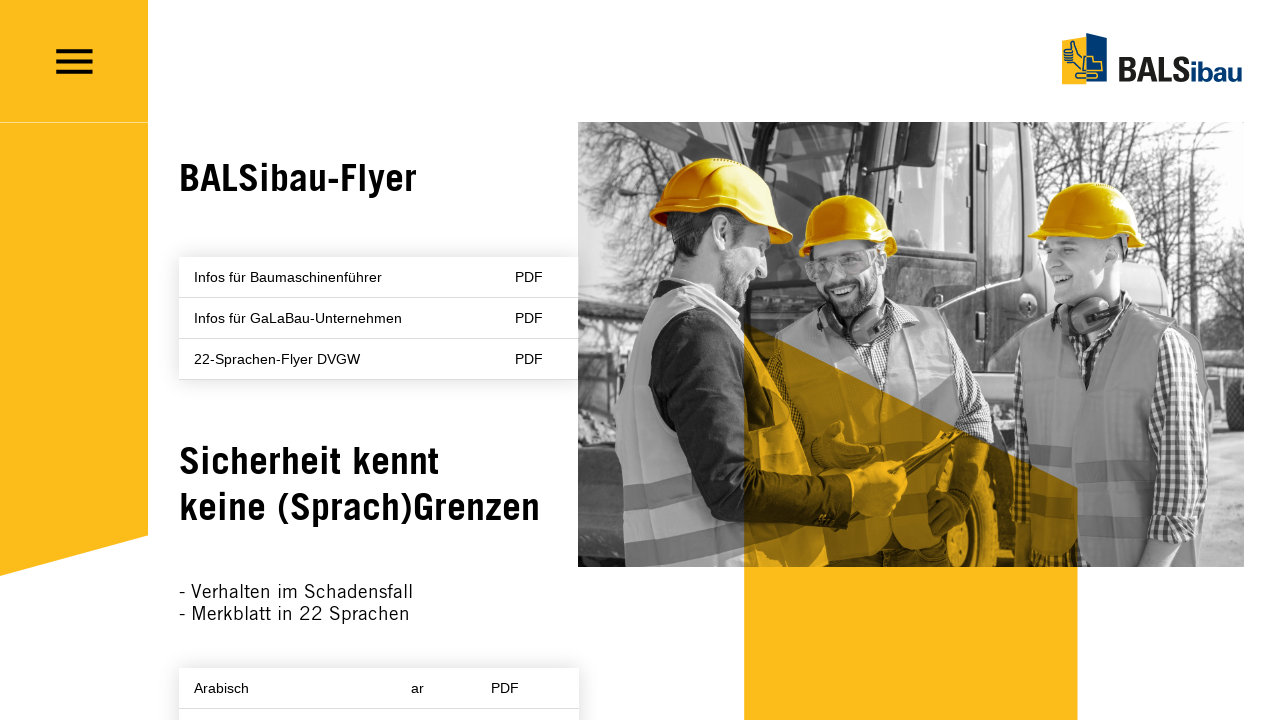

--- FILE ---
content_type: text/html
request_url: https://www.balsibau.de/downloads/
body_size: 1915
content:
<!DOCTYPE html>
<html lang="de">
  <head>
    <meta charset="UTF-8" />
    <meta http-equiv="X-UA-Compatible" content="IE=edge" />
    <meta name="viewport" content="width=device-width, initial-scale=1.0" />
    <link rel="stylesheet" href="/public/dist/css/main.css" />
    <title>BALSibau | Downloads</title>
    <script src="/public/dist/bundle.js"></script>
    <!-- Matomo -->
    <script>
        var _paq = window._paq = window._paq || [];
        /* tracker methods like "setCustomDimension" should be called before "trackPageView" */
        _paq.push(['trackPageView']);
        _paq.push(['enableLinkTracking']);
        (function() {
            var u="https://matomo.dvgw-sc.de/";
            _paq.push(['setTrackerUrl', u+'matomo.php']);
            _paq.push(['setSiteId', '30']);
            var d=document, g=d.createElement('script'), s=d.getElementsByTagName('script')[0];
            g.async=true; g.src=u+'matomo.js'; s.parentNode.insertBefore(g,s);
        })();
    </script>
    <noscript><p><img src="https://matomo.dvgw-sc.de/matomo.php?idsite=30&amp;rec=1" style="border:0;" alt="" /></p></noscript>
    <!-- End Matomo Code -->
  </head>
  <body>
    <!-- Header Section -->
    <nav class="header">
      <div class="header__menu-closed" id="header-menu-closed">
        <div class="header__menu-closed__icon-container">
          <img src="/assets/icons/open_menu.svg" class="header__menu-closed__icon-container__icon" id="icon_menu_open" />
        </div>
        <div class="header__menu-closed__logo">
          <img src="/assets/images/BALSibau_Logo_20210813_RZ.svg" alt="BALSibau" class="header__menu-closed__logo__img" />
        </div>
      </div>
      <div class="header__menu-opened" id="header-menu-opened">
        <div class="header__menu-opened__icon-container">
          <img src="/assets/icons/close_menu.svg" class="header__menu-opened__icon-container__icon" id="icon_menu_close" />
        </div>
        <div class="header__menu-opened__link-container">
          <a href="/" class="header__menu-opened__link-container__link">Start</a>
          <a href="/die-initiative/" class="header__menu-opened__link-container__link">Die Initiative</a>
          <a href="/schulungskonzept/" class="header__menu-opened__link-container__link">Schulungskonzept</a>
          <a href="/termine-der-bildungspartner/" class="header__menu-opened__link-container__link">Termine der Bildungspartner</a>
          <a href="/downloads/" class="header__menu-opened__link-container__link--active">Downloads</a>
          <a href="/kontakt/" class="header__menu-opened__link-container__link">Kontakt</a>
        </div>
      </div>
    </nav>
    <!-- Yellow Banner -->
    <div class="banner"></div>

    <main class="content-downloads">
      <section class="content-downloads__section-main">
        <div class="content-downloads__section-main__container-right">
          <img src="/assets/images/img_downloads.jpg" class="content-downloads__section-main__container-right__img" />
          <div class="content-downloads__section-main__container-right__banner"></div>
        </div>
        <div class="content-downloads__section-main__container-left">
        <h1 class="content-downloads__section-main__container-left__heading-one">BALSibau-Flyer</h1>
        <table class="content-downloads__section-main__container-left__table">
          <tr>
            <td>Infos für Baumaschinenführer</td>
            <td><a href="BALSibau_Flyer.pdf">PDF</a></td>
          </tr>
          <tr>
            <td>Infos für GaLaBau-Unternehmen</td>
            <td><a href="DVGW_Balsibau-Flyer_Galabau_web.pdf">PDF</a></td>
          </tr>
          <tr>
            <td>22-Sprachen-Flyer DVGW</td>
            <td><a href="DVGW - BB ONLINE GW129-Schulung_20250604.pdf">PDF</a></td>
          </tr>
        </table>

            <h1 class="content-downloads__section-main__container-heading">
              Sicherheit kennt <br />
              keine (Sprach)Grenzen
            </h1>
            <p class="content-downloads__section-main__container-heading__subheading">
                - Verhalten im Schadensfall <br />
                - Merkblatt in 22 Sprachen
            </p>
            <table class="content-downloads__section-main__container-left__table">
            <tr>
              <td>Arabisch</td>
              <td>ar</td>
              <td><a href="aufkleber/Sipart_GW129-Aufkleber-ar-Arabisch-T-C.pdf">PDF</a></td>
            </tr>
            <tr>
              <td>Bulgarisch</td>
              <td>bg</td>
              <td><a href="aufkleber/Sipart_GW129-Aufkleber-bg-Bulgarisch.pdf">PDF</a></td>
            </tr>
            <tr>
              <td>Bosnisch</td>
              <td>bs</td>
              <td><a href="aufkleber/Sipart_GW129-Aufkleber-bs-Bosnisch.pdf">PDF</a></td>
            </tr>
            <tr>
              <td>Tschechisch</td>
              <td>cs</td>
              <td><a href="aufkleber/Sipart_GW129-Aufkleber-cs-Tschechisch.pdf">PDF</a></td>
            </tr>
            <tr>
              <td>Deutsch</td>
              <td>de</td>
              <td><a href="aufkleber/Sipart_GW129-Aufkleber-de-Deutsch.pdf">PDF</a></td>
            </tr>
            <tr>
              <td>Griechisch</td>
              <td>el</td>
              <td><a href="aufkleber/Sipart_GW129-Aufkleber-el-Griechisch-T-C.pdf">PDF</a></td>
            </tr>
            <tr>
              <td>Englisch</td>
              <td>en</td>
              <td><a href="aufkleber/Sipart_GW129-Aufkleber-en-Englisch.pdf">PDF</a></td>
            </tr>
            <tr>
              <td>Spanisch</td>
              <td>es</td>
              <td><a href="aufkleber/Sipart_GW129-Aufkleber-es-Spanisch-T-C.pdf">PDF</a></td>
            </tr>
            <tr>
              <td>Französisch</td>
              <td>fr</td>
              <td><a href="aufkleber/Sipart_GW129-Aufkleber-fr-Französisch.pdf">PDF</a></td>
            </tr>
            <tr>
              <td>Kroatisch</td>
              <td>hr</td>
              <td><a href="aufkleber/Sipart_GW129-Aufkleber-hr-Kroatisch.pdf">PDF</a></td>
            </tr>
            <tr>
              <td>Ungarisch</td>
              <td>hu</td>
              <td><a href="aufkleber/Sipart_GW129-Aufkleber-hu-Ungarisch.pdf">PDF</a></td>
            </tr>
            <tr>
              <td>Italienisch</td>
              <td>it</td>
              <td><a href="aufkleber/Sipart_GW129-Aufkleber-it-Italienisch.pdf">PDF</a></td>
            </tr>
            <tr>
              <td>Litauisch</td>
              <td>lt</td>
              <td><a href="aufkleber/Sipart_GW129-Aufkleber-lt-Litauisch.pdf">PDF</a></td>
            </tr>
            <tr>
              <td>Lettisch</td>
              <td>lv</td>
              <td><a href="aufkleber/Sipart_GW129-Aufkleber-lv-Lettisch.pdf">PDF</a></td>
            </tr>
            <tr>
              <td>Niederländisch</td>
              <td>nl</td>
              <td><a href="aufkleber/Sipart_GW129-Aufkleber-nl-Niederlänisch-T-C.pdf">PDF</a></td>
            </tr>
            <tr>
              <td>Polnisch</td>
              <td>pl</td>
              <td><a href="aufkleber/Sipart_GW129-Aufkleber-pl-Polnisch.pdf">PDF</a></td>
            </tr>
            <tr>
              <td>Portugiesisch</td>
              <td>pt</td>
              <td><a href="aufkleber/Sipart_GW129-Aufkleber-pt-Portugisisch-T-C.pdf">PDF</a></td>
            </tr>
            <tr>
              <td>Rumänisch</td>
              <td>ro</td>
              <td><a href="aufkleber/Sipart_GW129-Aufkleber-ro-Rumänisch.pdf">PDF</a></td>
            </tr>
            <tr>
              <td>Russisch</td>
              <td>ru</td>
              <td><a href="aufkleber/Sipart_GW129-Aufkleber-ru-Russisch.pdf">PDF</a></td>
            </tr>
            <tr>
              <td>Slowakisch</td>
              <td>sk</td>
              <td><a href="aufkleber/Sipart_GW129-Aufkleber-sk-Slowakisch.pdf">PDF</a></td>
            </tr>
            <tr>
              <td>Albanisch</td>
              <td>sq</td>
              <td><a href="aufkleber/Sipart_GW129-Aufkleber-sq-Albanisch.pdf">PDF</a></td>
            </tr>
            <tr>
              <td>Türkisch</td>
              <td>tr</td>
              <td><a href="aufkleber/Sipart_GW129-Aufkleber-tr-Türkisch.pdf">PDF</a></td>
            </tr>
          </table>
          </div>
      </section>
       <footer>
          <div class="container">
            <a href="/impressum/">Impressum</a>
            <p class="pipe">|</p>
            <a href="/datenschutz/">Datenschutz</a>
          </div>
        </footer>
    </main>
  </body>
</html>


--- FILE ---
content_type: text/css
request_url: https://www.balsibau.de/public/dist/css/main.css
body_size: 5631
content:
@font-face{font-family:"TradeGothicLT";src:url(/assets/fonts/Trade_Gothic_LT.woff2) format("woff2"),url(/assets/fonts/Trade_Gothic_LT.woff) format("woff"),url(/assets/fonts/Trade_Gothic_LT.ttf) format("truetype");font-weight:normal}@font-face{font-family:"TradeGothicLT";src:url(/assets/fonts/Trade_Gothic_LT_Bold.woff2) format("woff2"),url(/assets/fonts/Trade_Gothic_LT_Bold.woff) format("woff"),url(/assets/fonts/Trade_Gothic_LT_Bold.ttf) format("truetype");font-weight:bold}html{height:100vh;width:100vw;font-size:1vw;font-family:TradeGothicLT,sans-serif}body{display:grid;grid-template-columns:11.6% 68.4% 20%;grid-template-rows:17vh auto;height:100%;width:100vw;margin:0;box-sizing:border-box;overflow:hidden}.header{grid-column-start:1;grid-column-end:5;grid-row-start:1;grid-row-end:1;display:grid;grid-template-columns:11.6% 68.4% 20%}.header__menu-closed{display:grid;grid-template-columns:11.6% 68.4% 20%;grid-area:1/1/1/4;width:100%;height:17vh}.header__menu-closed__icon-container{grid-area:1/1/1/2;display:flex;align-items:center;justify-content:center;background-color:#fcbd1b;height:auto;width:100%}.header__menu-closed__icon-container__icon{width:40%;height:40%;cursor:pointer}.header__menu-closed__logo{grid-column-start:3;grid-column-end:3;display:flex;justify-content:center;align-items:center}.header__menu-closed__logo__img{height:auto;width:70%;max-width:70%}.header__menu-opened{display:grid;position:sticky;box-shadow:5px 5px 5px gray;background-color:#fff;z-index:200;visibility:hidden;grid-template-columns:11.6% 68.4% 20%;grid-area:1/1/1/4;width:100%;min-height:100%}.header__menu-opened__icon-container{grid-area:1/1/1/2;display:flex;align-items:center;justify-content:center;background-color:#fff;min-height:100%;width:100%}.header__menu-opened__icon-container__icon{width:40%;height:40%;cursor:pointer}.header__menu-opened__link-container{grid-row-start:1;grid-row-end:2;grid-column-start:2;grid-column-end:4;display:flex;margin-left:5%;margin-right:5%;justify-content:space-evenly;align-items:center}.header__menu-opened__link-container__link{box-sizing:border-box;font-size:1.3rem;border:2px solid #fff;color:#000;text-decoration:none;padding:.5% 2%}.header__menu-opened__link-container__link:hover{border:2px solid #000}.header__menu-opened__link-container__link--active{font-size:1.3rem;color:#000;text-decoration:none;border:2px solid #000;padding:.5% 2%}.header__menu-opened__link-container__link--active:hover{color:#fff;background-color:#000}.banner{grid-column-start:1;grid-column-end:2;grid-row-start:2;width:auto;mix-blend-mode:unset;height:63vh;background-color:#fcbd1b;clip-path:polygon(100% 0%, 100% 91%, 0% 100%, 0% 0%)}@keyframes slide-from-right{from{right:-50%}to{right:50%}}.content-home{overflow-y:scroll;mix-blend-mode:multiply;grid-column-start:1;grid-column-end:5;grid-row-start:2;grid-row-end:3;height:auto;font-size:1.2rem;overflow-x:hidden;width:auto}.content-home__introduction-one{display:grid;grid-template-columns:7.6% 4% 42.4% auto;grid-template-rows:15% 70% 15%;height:83vh;min-height:fit-content}.content-home__introduction-one__overlay{display:grid;grid-area:1/1/1/4;grid-template-columns:auto 22.5% auto;grid-template-rows:20% auto;height:175vh;width:100vw}.content-home__introduction-one__overlay__banner{grid-column-start:2;grid-row-start:2;mix-blend-mode:multiply;background-color:#fcbd1b;clip-path:polygon(0% 0%, 100% 9%, 100% 86%, 0% 91%)}.content-home__introduction-one__img-container{grid-area:2/2/2/4;margin-right:20%;width:100%;height:auto;max-width:100%;display:flex;align-items:center;justify-content:center}.content-home__introduction-one__img-container__img{max-width:100%;mix-blend-mode:multiply;height:auto}.content-home__introduction-one__headings{grid-area:2/4/3/5;margin-left:10%;margin-right:10%}.content-home__introduction-one__headings h1{font-weight:bold;font-size:3rem}.content-home__introduction-one__headings p{font-size:1.5rem}.content-home__introduction-two{min-height:83vh;display:grid;grid-template-columns:27% auto 5%;grid-template-rows:15% 70% 15%}.content-home__introduction-two__quote-container{width:100%;grid-area:2/2/2/3;display:flex;align-items:center}.content-home__introduction-two__quote-container__quote{font-weight:bold;font-size:3rem;position:relative}.content-home__introduction-two__quote-container__quote__animation{right:50%;transform:translateX(50%);animation-name:slide-from-right;animation-duration:2s}.content-home__initiative{min-height:83vh;display:grid;grid-template-columns:7.6% 4% 40.4% 2% 40.4% 6%;grid-template-rows:15% 70% 15%}.content-home__initiative__text-container{grid-area:1/2/3/4;display:flex;flex-direction:column;justify-content:center;align-items:flex-start;padding-right:10%}.content-home__initiative__text-container__quote{font-size:2rem;font-weight:bold;margin:0 0 5%}.content-home__initiative__text-container__text{font-size:1.2rem;line-height:150%;margin-bottom:10%}.content-home__initiative__text-container__link{color:#000;z-index:100;text-decoration:none;border:2px solid #000;padding:1% 3%}.content-home__initiative__text-container__link:hover{color:#fff;background-color:#000}.content-home__initiative__img-container{grid-area:1/4/3/6;width:auto;height:auto;display:flex;align-items:center;justify-content:flex-start}.content-home__initiative__img-container__img{max-width:100%;max-height:100%;display:block}.content-home__training-concept{min-height:83vh;display:grid;grid-template-columns:7.6% 4% 40.4% 2% 40.4% 6%;grid-template-rows:15% 70% 15%}.content-home__training-concept__img-container{grid-area:1/2/3/4;width:auto;height:auto;display:flex;align-items:center;justify-content:flex-start}.content-home__training-concept__img-container__img{max-width:100%;max-height:100%;display:block}.content-home__training-concept__text-container{grid-area:1/5/3/5;display:flex;flex-direction:column;text-align:justify;hyphens:auto;justify-content:center;align-items:flex-start}.content-home__training-concept__text-container__quote{font-size:2rem;font-weight:bold;margin:0}.content-home__training-concept__text-container__text{font-size:1.2rem;line-height:150%;margin-bottom:10%}.content-home__training-concept__text-container__link{font-size:1.25rem;color:#000;text-decoration:none;border:2px solid #000;padding:1% 3%}.content-home__training-concept__text-container__link:hover{color:#fff;background-color:#000}.content-home__educational-provider{min-height:83vh;display:grid;grid-template-columns:7.6% 4% 31.4% auto 6%;grid-template-rows:15% 70% 15%}.content-home__educational-provider__text-container{grid-area:1/2/3/4;display:flex;flex-direction:column;justify-content:center;align-items:flex-start}.content-home__educational-provider__text-container__quote{font-weight:bold;font-size:2rem;margin:0}.content-home__educational-provider__text-container__text{font-size:1.2rem;margin-top:10%;line-height:150%;margin-bottom:10%}.content-home__educational-provider__text-container__link{font-size:1.25rem;color:#000;z-index:100;text-decoration:none;border:2px solid #000;padding:1% 3%}.content-home__educational-provider__text-container__link:hover{color:#fff;background-color:#000}.content-home__educational-provider__img-container{grid-area:1/4/3/5;display:flex;flex-direction:column;align-items:center;justify-content:space-between}.content-home__educational-provider__img-container__wrapper{display:flex;align-items:center;height:20%;margin-bottom:1%}.content-home__educational-provider__img-container__wrapper__img{object-fit:contain;max-width:250px}.content-home__contact{min-height:83vh;display:grid;grid-template-columns:7.6% 4% 40.4% 2% 40.4% 6%;grid-template-rows:15% 70% 15%}.content-home__contact__img-container{grid-area:1/2/3/4;width:auto;height:auto;display:flex;align-items:center;justify-content:flex-start}.content-home__contact__img-container__img{max-width:100%;max-height:100%;display:blocK}.content-home__contact__text-container{grid-area:1/5/3/5;display:flex;flex-direction:column;text-align:justify;hyphens:auto;justify-content:center;align-items:flex-start}.content-home__contact__text-container__heading{font-size:2rem;font-weight:bold;margin-top:0}.content-home__contact__text-container__text{font-size:1.2rem;line-height:150%;margin-bottom:10%}.content-home__contact__text-container__link{font-size:1.2rem;color:#000;text-decoration:none;border:2px solid #000;padding:.5% 3%}.content-home__contact__text-container__link:hover{color:#fff;background-color:#000}.content-initiative{grid-column-start:1;grid-column-end:5;grid-row-start:2;grid-row-end:3;mix-blend-mode:multiply;height:auto;overflow:auto;width:auto}.content-initiative__section-one{display:grid;grid-template-columns:7.6% 4% 15% auto 33%;grid-template-rows:15% 70% 15%;min-height:83vh}.content-initiative__section-one__text-container{margin-top:10%;grid-area:1/4/3/5;display:flex;flex-direction:column;align-items:center;justify-content:flex-start}.content-initiative__section-one__text-container__heading{font-weight:bold;font-size:2rem;margin:0 0 6%;align-self:start}.content-initiative__section-one__text-container__quote{font-size:2rem;font-weight:bold;margin:0 0 5%;text-align:justify;hyphens:auto}.content-initiative__section-one__text-container__text{font-size:1.2rem;text-align:justify;hyphens:auto;line-height:150%}.content-initiative__intersection{display:grid;grid-template-columns:7.6% 4% 15% auto 33%;grid-template-rows:100%;min-height:55vh}.content-initiative__intersection__img-container{grid-area:1/4/1/5}.content-initiative__intersection__img-container__img{max-width:100%;max-height:100%;display:block}.content-initiative__section-two{display:grid;min-height:83vh;grid-template-columns:7.6% 4% 40.4% 2% 40.4% 6%;grid-template-rows:15% 70% 15%}.content-initiative__section-two__text-container{grid-area:1/2/3/4;display:flex;padding-right:10%;flex-direction:column;justify-content:center;align-items:flex-start}.content-initiative__section-two__text-container__heading{font-weight:bold;font-size:2rem}.content-initiative__section-two__text-container__text{text-align:justify;hyphens:auto;line-height:150%;font-size:1.2rem}.content-initiative__section-two__text-container__list{font-size:1.15rem;padding-left:0;line-height:150%;list-style:square inside}.content-initiative__section-two__text-container__list ::marker{color:#003b75}.content-initiative__section-two__img-container{grid-area:1/4/3/6;width:auto;height:auto;display:flex;align-items:center;justify-content:flex-start}.content-initiative__section-two__img-container__img{max-width:100%;max-height:100%;display:block}.content-initiative__section-three{display:grid;min-height:83vh;grid-template-columns:7.6% 4% 40.4% 2% 40.4% 6%;grid-template-rows:15% 70% 15%}.content-initiative__section-three__img-container{grid-area:1/2/3/4;display:flex;flex-direction:column;justify-content:center;align-items:flex-start}.content-initiative__section-three__img-container__img{max-width:100%;max-height:100%;display:block}.content-initiative__section-three__text-container{grid-area:1/5/3/5;display:flex;flex-direction:column;justify-content:center;align-items:flex-start}.content-initiative__section-three__text-container__heading{font-weight:bold;font-size:2rem;margin:0 0 6%}.content-initiative__section-three__text-container__list{font-size:1.15rem;line-height:150%;list-style:square}.content-initiative__section-three__text-container__list ::marker{color:#003b75}.content-initiative__section-three__text-container__text{font-size:1.2rem;margin-bottom:10%}.content-initiative__section-three__text-container__link{font-size:1.3rem;color:#000;text-decoration:none;border:2px solid #000;padding:.5% 3%}.content-initiative__section-three__text-container__link:hover{color:#fff;background-color:#000}.content-appointments{scroll-snap-type:y mandatory;grid-column-start:1;grid-column-end:5;grid-row-start:2;grid-row-end:3;height:auto;overflow:auto;width:auto;font-size:1.2rem}.content-appointments__section-one{grid-area:2/2/2/3;display:grid;grid-template-columns:30% 35% 35%;grid-template-rows:auto}.content-appointments__section-one__container{grid-area:1/2/1/2}.content-appointments__section-one__container__heading{font-size:2rem}.content-appointments__section-one__container__text-one{line-height:150%}.content-appointments__section-one__container__text-two{line-height:150%}.content-appointments__section-one__container__text-three{line-height:150%}.content-appointments__section-one__container__img-container{display:flex;flex-direction:row;margin-top:10%;margin-bottom:10%}.content-appointments__section-one__container__img-container__img{max-width:100%;max-height:100%;display:block}.content-appointments__section-two{display:grid;grid-template-columns:30% 35% 35%;grid-template-rows:70% 30%}.content-appointments__section-two__container{grid-area:1/2/1/2;display:grid;row-gap:1%;grid-template-columns:50% 50%;grid-template-rows:10% 20% repeat(7, 16%)}.content-appointments__section-two__container__heading{display:flex;grid-area:1/1/1/3;font-size:2rem;justify-content:center;align-items:center}.content-appointments__section-two__container__dvgw-img{width:100%;height:100%;grid-area:2/1/2/1;display:flex;align-items:center;justify-content:center}.content-appointments__section-two__container__dvgw-img__img{max-width:100%;max-height:100%;display:block}.content-appointments__section-two__container__dvgw-link{width:100%;height:100%;grid-area:2/2/3/2;display:flex;align-items:center;justify-content:center}.content-appointments__section-two__container__dvgw-link__link{font-size:1.3rem;color:#000;text-decoration:none;border:2px solid #000;padding:2% 4%}.content-appointments__section-two__container__dvgw-link__link:hover{color:#fff;background-color:#000}.content-appointments__section-two__container__gwi-img{width:100%;height:100%;grid-area:3/1/3/1;display:flex;align-items:center;justify-content:center}.content-appointments__section-two__container__gwi-img__img{max-width:85%;max-height:100%;display:block}.content-appointments__section-two__container__gwi-link{width:100%;height:100%;grid-area:3/2/3/2;display:flex;align-items:center;justify-content:center}.content-appointments__section-two__container__gwi-link__link{font-size:1.3rem;color:#000;text-decoration:none;border:2px solid #000;padding:2% 4%}.content-appointments__section-two__container__gwi-link__link:hover{color:#fff;background-color:#000}.content-appointments__section-two__container__bauabc-img{width:100%;height:100%;grid-area:4/1/4/1;display:flex;align-items:center;justify-content:center}.content-appointments__section-two__container__bauabc-img__img{max-width:100%;max-height:75%;display:block}.content-appointments__section-two__container__bauabc-link{width:100%;height:100%;grid-area:4/2/4/2;display:flex;align-items:center;justify-content:center}.content-appointments__section-two__container__bauabc-link__link{font-size:1.3rem;color:#000;text-decoration:none;border:2px solid #000;padding:2% 4%}.content-appointments__section-two__container__bauabc-link__link:hover{color:#fff;background-color:#000}.content-appointments__section-two__container__biz-img{width:100%;height:100%;grid-area:5/1/5/1;display:flex;align-items:center;justify-content:center}.content-appointments__section-two__container__biz-img__img{max-width:100%;max-height:100%;display:block}.content-appointments__section-two__container__biz-link{width:100%;height:100%;grid-area:5/2/5/2;display:flex;align-items:center;justify-content:center}.content-appointments__section-two__container__biz-link__link{font-size:1.3rem;color:#000;text-decoration:none;border:2px solid #000;padding:2% 4%}.content-appointments__section-two__container__biz-link__link:hover{color:#fff;background-color:#000}.content-appointments__section-two__container__kki-img{width:100%;height:100%;grid-area:6/1/6/1;display:flex;align-items:center;justify-content:center}.content-appointments__section-two__container__kki-img__img{max-width:80%;max-height:100%;display:block}.content-appointments__section-two__container__kki-link{width:100%;height:100%;grid-area:6/2/6/2;display:flex;align-items:center;justify-content:center}.content-appointments__section-two__container__kki-link__link{font-size:1.3rem;color:#000;text-decoration:none;border:2px solid #000;padding:2% 4%}.content-appointments__section-two__container__kki-link__link:hover{color:#fff;background-color:#000}.content-appointments__section-two__container__rbv-img{width:100%;height:100%;grid-area:7/1/7/1;display:flex;align-items:center;justify-content:center}.content-appointments__section-two__container__rbv-img__img{max-width:100%;max-height:100%;display:block}.content-appointments__section-two__container__rbv-link{width:100%;height:100%;grid-area:7/2/7/2;display:flex;align-items:center;justify-content:center}.content-appointments__section-two__container__rbv-link__link{font-size:1.3rem;color:#000;text-decoration:none;border:2px solid #000;padding:2% 4%}.content-appointments__section-two__container__rbv-link__link:hover{color:#fff;background-color:#000}.content-appointments__section-two__container__bildungsakademie-bw-img{width:100%;height:100%;grid-area:8/1/8/1;display:flex;align-items:center;justify-content:center}.content-appointments__section-two__container__bildungsakademie-bw-img__img{max-width:100%;max-height:100%;display:block;object-fit:contain}.content-appointments__section-two__container__bildungsakademie-bw-link{width:100%;height:100%;grid-area:8/2/8/2;display:flex;align-items:center;justify-content:center}.content-appointments__section-two__container__bildungsakademie-bw-link__link{font-size:1.3rem;color:#000;text-decoration:none;border:2px solid #000;padding:2% 4%}.content-appointments__section-two__container__bildungsakademie-bw-link__link:hover{color:#fff;background-color:#000}.content-appointments__section-map{position:relative;display:grid;grid-template-columns:40% 60%;z-index:2;padding:0 30px 0 160px}.content-appointments__section-map .details{grid-area:1/1/2/2}.content-appointments__section-map .details .item{margin-bottom:10px;margin-right:30px}.content-appointments__section-map .details .item.active .item-header,.content-appointments__section-map .details .item:hover .item-header{color:#fff;background:#000}.content-appointments__section-map .details .item.active .item-header:hover:after{border-top:none;border-bottom:15px solid #fff}.content-appointments__section-map .details .item.active .item-header:after{border-top:none;border-bottom:15px solid #fff}.content-appointments__section-map .details .item .item-header:hover:after{border-top:15px solid #fff;border-bottom:none}.content-appointments__section-map .details .item .item-header{border:2px solid #000;padding:12px 32px;cursor:pointer;background:#fff}.content-appointments__section-map .details .item .item-header:after{width:0;height:0;border-left:10px solid rgba(0,0,0,0);border-right:10px solid rgba(0,0,0,0);border-top:15px solid #000;font-size:0;line-height:0;float:right;content:"";position:relative;top:6px}.content-appointments__section-map .details .item .body{display:flex;justify-content:space-between;padding:32px}.content-appointments__section-map .details .item .body.hidden{display:none}.content-appointments__section-map .details .item .body a.button{border:2px solid #000;padding:6px 12px}.content-appointments__section-map .details .item .body a.button:hover{background:#000;color:#fff}.content-appointments__section-map .details .item .body .regelwerk{min-width:110px}.content-appointments__section-map .details .item .body .regelwerk img.icon{width:20px;height:20px}.content-appointments__section-map .map{grid-area:1/2/2/3}.content-appointments__section-map .overlay{position:relative;grid-area:1/2/2/3}.content-appointments__section-map .overlay .location{position:absolute;display:flex;gap:.25rem}.content-appointments__section-map .overlay .location:hover span{background:#fcbd1b}.content-appointments__section-map .overlay .location.before:before{content:"";display:inline-block;width:32px;height:32px;background:#fcbd1b;cursor:pointer}.content-appointments__section-map .overlay .location.after:after{content:"";display:inline-block;width:32px;height:32px;background:#fcbd1b;cursor:pointer}.content-appointments__section-map .overlay .location span{cursor:pointer;background:#fff;padding:6px 14px;font-weight:bold;font-size:16px;box-shadow:0 3px 6px rgba(0,0,0,.1607843137)}.content-training{scroll-snap-type:y mandatory;grid-column-start:1;grid-column-end:5;grid-row-start:2;grid-row-end:3;height:auto;overflow:auto;width:auto;font-size:1.2rem}.content-training__section-one{display:grid;grid-template-columns:30% 45% 25%;grid-template-rows:auto;min-height:100vh}.content-training__section-one__container{grid-area:1/2/1/3;display:flex;flex-direction:column}.content-training__section-one__container__heading{font-weight:bold;font-size:2rem}.content-training__section-one__container__introduction-one{text-align:justify;line-height:150%;hyphens:auto}.content-training__section-one__container__introduction-two{text-align:justify;line-height:150%;hyphens:auto}.content-training__section-one__container__img-container{display:flex;align-items:center;justify-content:center;width:100%;height:auto}.content-training__section-one__container__img-container__img{width:75%;max-width:100%;max-height:100%}.content-training__section-two{display:grid;grid-template-columns:30% 45% 25%;grid-template-rows:auto}.content-training__section-two__overlay{display:grid;grid-area:1/2/1/3;grid-template-columns:auto 50% auto;min-height:166vh}.content-training__section-two__overlay__banner{grid-area:1/2/1/3;clip-path:polygon(0% 19%, 100% 24%, 100% 35%, 100% 100%, 0% 100%);background-color:#fcbd1b;mix-blend-mode:multiply}.content-training__section-two__container{grid-area:1/2/1/3}.content-training__section-two__container p{line-height:150%}.content-training__section-two__container__heading{margin-top:15%;font-size:2rem}.content-training__section-three{display:grid;grid-template-columns:30% 45% 25%;grid-template-rows:80% 20%}.content-training__section-three__container{grid-area:1/2/1/3;display:flex;flex-direction:column;align-items:flex-start}.content-training__section-three__container__heading{font-size:2rem}.content-training__section-three__container__text{line-height:150%}.content-training__section-three__container__heading-two{margin-top:5%;font-size:2rem}.content-training__section-three__container__link{font-size:1.25rem;color:#000;text-decoration:none;border:2px solid #000;margin-top:5%;padding:1% 3%;z-index:1000}.content-training__section-three__container__link.centered{align-self:center}.content-training__section-three__container__link:hover{color:#fff;background-color:#000}.content-contacts{grid-column-start:1;grid-column-end:5;grid-row-start:2;grid-row-end:3;height:auto;overflow:auto;width:auto;font-size:1.2rem}.content-contacts__section-one{display:grid;grid-template-columns:27% 42% auto;grid-template-rows:20% 80%;min-height:83vh}.content-contacts__section-one__heading{grid-area:1/2/1/2;font-size:2rem}.content-contacts__section-one__container{grid-area:2/2/2/2;display:grid;grid-template-columns:repeat(2, 1fr)}.content-contacts__section-one__container__contact-one{grid-area:1/1/1/1}.content-contacts__section-one__container__contact-one__img-container{width:100%;height:auto}.content-contacts__section-one__container__contact-one__img-container__img{width:75%;height:auto}.content-contacts__section-one__container__contact-one__mail-link{font-size:1.25rem;color:#000;text-decoration:none;border:2px solid #000;z-index:1000;padding:.5% 3%}.content-contacts__section-one__container__contact-one__mail-link:hover{color:#fff;background-color:#000}.content-contacts__section-one__container__contact-two{grid-area:1/2/1/2}.content-contacts__section-one__container__contact-two__img-container{width:100%;height:auto}.content-contacts__section-one__container__contact-two__img-container__img{width:75%;height:auto}.content-contacts__section-one__container__contact-two__mail-link{font-size:1.25rem;color:#000;text-decoration:none;border:2px solid #000;z-index:1000;padding:.5% 3%}.content-contacts__section-one__container__contact-two__mail-link:hover{color:#fff;background-color:#000}.content-contacts__section-two{display:grid;grid-template-columns:27% 45% auto;grid-template-rows:80% 20%;min-height:68vh}.content-contacts__section-two__overlay{height:100%;width:100%;grid-area:1/2/3/2;display:grid;grid-template-columns:auto 45% auto}.content-contacts__section-two__overlay__banner{width:100%;height:100%;grid-area:1/2/2/2;clip-path:polygon(0% 10%, 100% 21%, 100% 100%, 0% 100%);background-color:#fcbd1b}.content-contacts__section-two__container{font-size:1.2rem;z-index:100;grid-area:1/2/1/2}.content-contacts__section-two__container__heading{font-size:2rem}.content-contacts__section-two__container__text-one{line-height:150%}.content-contacts__section-two__container__text-two{line-height:150%}.content-contacts__section-two__container__link-container{margin-top:10%}.content-contacts__section-two__container__link-container__link{font-size:1.25rem;color:#000;text-decoration:none;border:2px solid #000;z-index:1000;padding:.5% 3%;margin-top:30%}.content-contacts__section-two__container__link-container__link:hover{color:#fff;background-color:#000}.content-notice{scroll-snap-type:y mandatory;grid-column-start:1;grid-column-end:5;grid-row-start:2;grid-row-end:3;height:auto;overflow:auto;width:auto;font-size:1.2rem}.content-notice__section-one{display:grid;grid-template-columns:auto 45% auto}.content-notice__section-one__container{grid-area:1/2/1/2}.content-notice__section-one__container__heading{font-size:2rem}.content-notice__section-one__container__operator{font-size:1.2rem;line-height:150%}.content-notice__section-one__container__operator__heading{font-size:1.2rem;margin:0;color:#003b75;line-height:150%}.content-notice__section-one__container__operator__sub{margin-top:5%;margin-bottom:5%;display:grid;grid-template-columns:12% 80%}.content-notice__section-one__container__operator__sub__teltext{grid-area:1/1/1/1}.content-notice__section-one__container__operator__sub__telnumber{grid-area:1/2/1/2}.content-notice__section-one__container__operator__sub__mailtext{grid-area:2/1/2/1}.content-notice__section-one__container__operator__sub__maillink{grid-area:2/2/2/2;color:#000;text-decoration:none}.content-notice__section-one__container__representation{line-height:150%;margin-bottom:5%}.content-notice__section-one__container__representation__heading{font-size:1.2rem;margin:0;color:#003b75;line-height:150%}.content-notice__section-one__container__register{line-height:150%;margin-bottom:5%}.content-notice__section-one__container__register__heading{font-size:1.2rem;margin:0;color:#003b75;line-height:150%}.content-notice__section-one__container__tax-id{line-height:150%;margin-bottom:5%}.content-notice__section-one__container__tax-id__heading{font-size:1.2rem;margin:0;color:#003b75;line-height:150%}.content-notice__section-one__container__tax-id__sub{margin-top:2%}.content-notice__section-one__container__concept{line-height:150%;margin-bottom:5%}.content-notice__section-one__container__concept__heading{font-size:1.2rem;margin:0;color:#003b75;line-height:150%}.content-notice__section-one__container__concept__link{color:#000;text-decoration:none}.content-notice__section-one__container__development{line-height:150%;margin-bottom:5%}.content-notice__section-one__container__development__heading{font-size:1.2rem;margin:0;color:#003b75;line-height:150%}.content-notice__section-two{display:grid;grid-template-columns:auto 45% auto}.content-notice__section-two__container{grid-area:1/2/1/2;line-height:150%;font-size:1.2rem}.content-notice__section-two__container__overlay{height:100%;z-index:-100;grid-area:1/2/1/2;display:grid;grid-template-columns:auto 45% auto}.content-notice__section-two__container__overlay__banner{clip-path:polygon(0% 10%, 100% 15%, 100% 100%, 0% 100%);z-index:-100;background-color:#fcbd1b;grid-area:1/2/1/2}.content-notice__section-two__container__heading{font-size:2rem}.content-notice__section-two__container__link-grid-container{display:grid;margin-top:8%;grid-template-columns:auto 45% auto}.content-notice__section-two__container__link-grid-container__link-flex-container{display:flex;align-items:center;justify-content:center;grid-area:1/2/1/2}.content-notice__section-two__container__link-grid-container__link-flex-container__link{font-size:1.25rem;color:#000;text-decoration:none;border:2px solid #000;padding:2% 10%;z-index:1000}.content-notice__section-two__container__link-grid-container__link-flex-container__link:hover{color:#fff;background-color:#000}.content-notice__section-two__container__footer{display:grid;z-index:1000;grid-template-columns:auto 45% auto;margin-top:20%;margin-bottom:2%}.content-notice__section-two__container__footer__container{display:flex;flex-direction:row;justify-content:center;align-items:center;grid-area:1/2/1/2}.content-notice__section-two__container__footer__container__pipe{padding-left:3%;padding-right:3%}.content-notice__section-two__container__footer__container__link{text-decoration:none;color:#000}.content-privacy{scroll-snap-type:y mandatory;grid-column-start:1;grid-column-end:5;grid-row-start:2;grid-row-end:3;height:auto;overflow:auto;width:auto;font-size:1.2rem}.content-privacy__section-one{display:grid;min-height:150vh;grid-template-columns:auto 40% auto;grid-template-rows:85% 15%}.content-privacy__section-one__container{grid-area:1/2/1/2}.content-privacy__section-one__container__heading{font-size:2rem;margin-bottom:8%}.content-privacy__section-one__container__text-one{line-height:150%}.content-privacy__section-one__container__text-two{line-height:150%}.content-privacy__section-one__container__link-grid-container{margin-top:10%;margin-bottom:15%;display:grid;grid-template-columns:auto 45% auto}.content-privacy__section-one__container__link-grid-container__link-flex-container{grid-area:1/2/1/2;display:flex;align-items:center;justify-content:center}.content-privacy__section-one__container__link-grid-container__link-flex-container__link{font-size:1.25rem;color:#000;text-decoration:none;border:2px solid #000;padding:2% 10%;z-index:1000}.content-privacy__section-one__container__link-grid-container__link-flex-container__link:hover{color:#fff;background-color:#000}.content-privacy__section-one__footer{display:grid;grid-area:2/2/2/2;grid-template-columns:auto 45% auto;height:100%}.content-privacy__section-one__footer__container{display:flex;flex-direction:row;justify-content:center;align-items:center;clip-path:polygon(0% 0%, 100% 35%, 100% 100%, 0% 100%);background-color:#fcbd1b;grid-area:1/2/1/2}.content-privacy__section-one__footer__container__pipe{padding-left:3%;padding-right:3%}.content-privacy__section-one__footer__container__link{text-decoration:none;color:#000}table{border-collapse:collapse;margin:25px 0;font-size:.9em;font-family:sans-serif;min-width:400px;box-shadow:0 0 20px rgba(0,0,0,.15)}td{padding:12px 15px}tbody tr{border-bottom:1px solid #ddd}a{color:#000;text-decoration:none}h1{font-weight:bold;font-size:3rem}p{font-size:1.5rem;font-weight:normal}.content-downloads{scroll-snap-type:y mandatory;grid-column-start:1;grid-column-end:5;grid-row-start:2;grid-row-end:3;height:auto;overflow:auto;width:auto;font-size:1.2rem}.content-downloads__section-main{display:grid;grid-template-columns:14% 30% auto;grid-template-rows:auto}.content-downloads__section-main__container-left{grid-area:1/2/2/3;display:flex;flex-direction:column}.content-downloads__section-main__container-left__table{width:25%}.content-downloads__section-main__container-left__heading{margin-bottom:0}.content-downloads__section-main__container-right{display:grid;grid-template-columns:auto;grid-area:1/3/2/4;margin-right:5%;margin-left:2%}.content-downloads__section-main__container-right__img{max-width:100%;grid-area:1/1/2/2;height:auto;mix-blend-mode:multiply}.content-downloads__section-main__container-right__banner{grid-area:1/1/2/2;background-color:#fcbd1b;height:75%;width:50%;margin:30% auto 0;clip-path:polygon(0% 0%, 100% 15%, 100% 85%, 0% 100%);z-index:-10}.accordion{width:100%;margin:90px auto;color:#000;background-color:#fff}.accordion .accordion-container{position:relative;margin:10px 10px}.accordion .label{position:relative;padding:10px 0;color:#000;cursor:pointer;font-weight:bold}.accordion .label::before{content:"+";color:#000;position:absolute;top:50%;right:-5px;font-size:30px;transform:translateY(-50%)}.accordion .content{position:relative;background:#fff;max-height:0;text-align:justify;width:100%;overflow:hidden;transition:max-height .5s}.accordion hr{width:100%;margin-left:0;border:1px solid gray}.accordion .accordion-container.active .content{max-height:150px}.accordion .accordion-container.active .label::before{content:"−";font-size:30px}.content{grid-column-start:1;grid-column-end:5;grid-row-start:2;grid-row-end:3;overflow:auto}.content section{display:grid;grid-template-columns:30% 45% 25%;grid-template-rows:auto;min-height:100vh}.content section .container{grid-area:1/2/1/3;font-size:1.2rem;line-height:150%}.content section .container h2{margin-top:15%}.content section .heading{font-weight:bold;font-size:2rem}.content section .text{text-align:justify;hyphens:auto;line-height:150%;font-size:1.2rem}.content section .text a:link{text-decoration:underline;color:blue}.content section .text a:visited{text-decoration:underline;color:purple}.content section ul{font-size:1.15rem;padding-left:1.25rem;line-height:150%;list-style:square outside}.content section ul ::marker{color:#003b75}footer{display:grid;grid-template-columns:auto 22.5% auto;height:20vh}footer .container{grid-area:1/2/1/3;display:flex;font-size:1.25rem;background-color:#fcbd1b;align-items:center;justify-content:center;clip-path:polygon(0% 10%, 100% 42%, 100% 100%, 0% 100%)}footer .pipe{padding-left:3%;padding-right:3%}footer a{text-decoration:none;color:#000}.cta-container{display:flex;flex-direction:column;justify-content:center;align-items:center;background-color:#fcbd1b;margin-top:50px;padding:5% 10% 5% 5%;clip-path:polygon(0 0, 100% 0, 90% 100%, 0% 100%)}.cta-container .heading{font-weight:bold;font-size:2rem}.cta-container p{text-align:justify;hyphens:auto;line-height:150%;font-size:1.2rem}.cta-container .button{border:2px solid #000;padding:6px 12px;background:rgba(0,0,0,0);cursor:pointer}.cta-container .button:hover{background:#000;color:#fff}

--- FILE ---
content_type: image/svg+xml
request_url: https://www.balsibau.de/assets/images/BALSibau_Logo_20210813_RZ.svg
body_size: 2308
content:
<svg id="Ebene_1" data-name="Ebene 1" xmlns="http://www.w3.org/2000/svg" viewBox="0 0 301.92 96.24"><defs><style>.cls-1{fill:#003b75;}.cls-2,.cls-3{fill:#fcbd1b;}.cls-2{fill-rule:evenodd;}.cls-4{fill:#1d1d1b;}.cls-5{fill:none;}</style></defs><polygon class="cls-1" points="40.75 0 75.16 8.36 75.1 81.96 40.75 81.96 40.75 0 40.75 0"/><path class="cls-2" d="M66.64,50.76l1.08,12.59H38.49l2-21.47H52.16l1.25,8.88M35.87,63.89l2.3-24.58H54.39l1.25,8.89H69l1.52,17.71H35.86v-2Z" transform="translate(-1.96 -1)"/><polygon class="cls-3" points="0.06 13.01 40.75 6.24 40.75 86.76 0 86.74 0.06 13.01 0.06 13.01"/><path class="cls-2" d="M28.8,67.66H57.38c2.11,0,5.14,1.38,5.14,5.56a5.13,5.13,0,0,1-5,5.28H28.32a4.62,4.62,0,0,1-.83-.18A5.62,5.62,0,0,1,26,77.65a4.86,4.86,0,0,1-2.32-4.3c0-4.17,2.38-5.69,5.12-5.69Zm0,2.57H57.38c1.08,0,2.58.58,2.58,3a2.57,2.57,0,0,1-2.45,2.72h-29a2.62,2.62,0,0,1-2.24-2.59c0-2.67,1.14-3.12,2.55-3.12Z" transform="translate(-1.96 -1)"/><path class="cls-1" d="M33.33,63.54,21.91,52.64l-.3-.43a2.8,2.8,0,0,0-1.49-.3l-6.31.3s-.71,0-1.52,0a5.45,5.45,0,0,1-2.66-.68l1.42-2.13a8.83,8.83,0,0,0,2.67.29l6.37-.3a4.52,4.52,0,0,1,3.62,1.42l9.94,9.52-.24,2.52-.08.73Z" transform="translate(-1.96 -1)"/><path class="cls-1" d="M18.24,32a2.23,2.23,0,0,1-.67-.6l2.05-1.54a2.3,2.3,0,0,1,1.2,2.42,3.28,3.28,0,0,1-3.91,3.44H7.85a3.27,3.27,0,0,1-2.64-1.14l-.38-.49c-1.55-2.18.4-5.65,2.85-6.08,1-.18,2.68-.27,2.68-.27l5.86-.08c.52-2,.06-4.85-.33-6.76-2.16-6.44,6.82-10.48,7.73-3.37.13,1,.19,2.2.23,2.81s4.53,12,4.91,13a4.5,4.5,0,0,1,.3,1.4v.41c.49.57,2.73,2.64,4.66,4.38L35.45,41l-.3,3.2L32,41.37c-.85-.76-5.1-3.89-5.43-5.5a4.79,4.79,0,0,1-.08-.73v-.46l-.15-.55c-1.43-3.65-2.87-7.3-4.21-11l-.56-1.58L21.4,21c-.39-1.36-.13-2.89-.52-4.28-2.5-.59-3.19,1.6-2.52,3.42.47,2.24,2.23,10-2.12,10l-5.77.08s-1.48.08-2.34.23A2.74,2.74,0,0,0,6.8,32.36l.41.58c.06.08.21.18.64.18h9.27c.76.13,1.13,0,1.13-.88V32Z" transform="translate(-1.96 -1)"/><path class="cls-1" d="M5.4,39.06a3.76,3.76,0,0,1-.94-3.44A4.35,4.35,0,0,0,7,36.9a1.94,1.94,0,0,0,.17.31l.28.24.22.18s.06,0,.16,0h10c.57,0,.7-.14.7-.71a4.2,4.2,0,0,0,2.42-1.41,4.85,4.85,0,0,1,.15,1.37A3.1,3.1,0,0,1,17.9,40.2H7.72a2.88,2.88,0,0,1-1.93-.79l-.39-.35Z" transform="translate(-1.96 -1)"/><path class="cls-1" d="M5,41.59a3.54,3.54,0,0,1,.12-1.07,4.13,4.13,0,0,0,2.46.95v.14a3.56,3.56,0,0,0,.23.29H18a.62.62,0,0,0,.23-.1,1.43,1.43,0,0,0,.12-.35,4.7,4.7,0,0,0,2.6-1.1A4.87,4.87,0,0,1,20.47,43a2.84,2.84,0,0,1-2.29,1.48H7.81A3,3,0,0,1,5,41.59Z" transform="translate(-1.96 -1)"/><path class="cls-1" d="M8.78,45.93c1.31,0,7.43.21,9.19-.19h.4a4.6,4.6,0,0,0,2.44-1.1,4.07,4.07,0,0,1,.09,1c0,3.48-5.49,2.89-7.63,2.9-1.75,0-3.54,0-4.49,0-2,0-3.46-1-3.67-3a2.41,2.41,0,0,1,0-.83,4.09,4.09,0,0,0,2.65,1.09l.21.13a2.87,2.87,0,0,0,.76.06Z" transform="translate(-1.96 -1)"/><path class="cls-1" d="M28.8,70.23c-1.41,0-2.55.45-2.55,3.12a2.62,2.62,0,0,0,2.24,2.59H42.71V78.5H28.32a4.62,4.62,0,0,1-.83-.18A5.62,5.62,0,0,1,26,77.65a4.86,4.86,0,0,1-2.32-4.3c0-4.17,2.38-5.69,5.12-5.69H42.71v2.57Z" transform="translate(-1.96 -1)"/><polygon class="cls-1" points="33.91 62.89 36.21 38.31 40.75 38.31 40.75 40.88 38.55 40.88 36.53 62.35 40.75 62.35 40.75 64.91 33.9 64.91 33.91 62.89 33.91 62.89"/><path class="cls-4" d="M98,83.05V41.44h15.44c6.63,0,12.1,1.91,12.1,10.78,0,4.78-2.36,8.24-7.09,9.16v.12c6.17.86,7.78,4.84,7.78,10.54,0,10.55-9.16,11-12.85,11Zm8.7-24.61h5.82c1.9,0,4.55-1.26,4.55-5.3a5,5,0,0,0-5-5.3h-5.36Zm0,18.21h4.84c1.84,0,6-.05,6-5.87,0-3.69-1.38-5.94-5.76-5.94h-5.07Z" transform="translate(-1.96 -1)"/><path class="cls-4" d="M127.78,83.05,139.3,41.44h11.47l11.29,41.61H152.9l-2.3-9.22H138.73l-2.37,9.22Zm16.77-33.59h-.12l-4,18h8.3Z" transform="translate(-1.96 -1)"/><path class="cls-4" d="M164.62,83.05V41.44h8.7v34.7h13v6.91Z" transform="translate(-1.96 -1)"/><path class="cls-4" d="M201.1,83.74c-10.78,0-12.79-6.34-12.33-13.54h8.7c0,4,.17,7.32,5,7.32,2.94,0,4.38-1.9,4.38-4.73,0-7.49-17.52-8-17.52-20.34,0-6.51,3.11-11.7,13.72-11.7,8.47,0,12.67,3.81,12.1,12.51h-8.48c0-3.11-.51-6.28-4-6.28-2.82,0-4.49,1.55-4.49,4.43,0,7.9,17.52,7.21,17.52,20.29C215.63,82.47,207.73,83.74,201.1,83.74Z" transform="translate(-1.96 -1)"/><path class="cls-1" d="M226.81,49.14V55.2h-7.52V49.14Zm-.23,10.33V83.05h-7.05V59.47Z" transform="translate(-1.96 -1)"/><path class="cls-1" d="M230.88,49.14h7.05V62.19H238a8,8,0,0,1,6.29-3.42c7.33,0,11.05,6.15,11.05,12.49,0,6.06-3.24,12.5-10.15,12.5a7.84,7.84,0,0,1-7.23-4h-.1c0,1.13-.09,2.21-.19,3.33h-7c.09-1.55.23-3.14.23-4.69ZM243,79.06c4.51,0,5.08-4.18,5.08-7.8s-.57-7.8-5.08-7.8c-3.8,0-5.07,4.56-5.07,7.8S239.2,79.06,243,79.06Z" transform="translate(-1.96 -1)"/><path class="cls-1" d="M257.63,66.14a6.38,6.38,0,0,1,3.2-5.87,13.85,13.85,0,0,1,6.95-1.5c4.74,0,10.05,1.73,10.05,8.83V80.47a22.33,22.33,0,0,0,.33,2.58h-6.34a25.06,25.06,0,0,1-.24-3.14h-.09c-1.6,2.72-4,3.85-7.24,3.85-4.41,0-7.7-2.54-7.7-7.14a8.19,8.19,0,0,1,5-7.47c2.82-1.23,6.39-1.36,9.21-1.27V65.67a3,3,0,0,0-3.25-2.91,3.18,3.18,0,0,0-3.14,3.38Zm5.68,9.54a3.3,3.3,0,0,0,3.43,3.38c3.9,0,4.05-4.32,4.05-7.09C268.34,71.92,263.31,71.87,263.31,75.68Z" transform="translate(-1.96 -1)"/><path class="cls-1" d="M296.55,80.14a8.21,8.21,0,0,1-7.28,3.62c-2.35,0-6.9-1.79-7.75-5.22a15.9,15.9,0,0,1-.47-3.76V59.47h7.05V73.61c0,2.54.75,5.45,4.22,5.45,2.21,0,4.14-2,4.23-5.45V59.47h7.05V78.83c0,1.4.14,2.81.28,4.22h-7.05Z" transform="translate(-1.96 -1)"/><rect class="cls-5" x="129.17" y="82.05" width="14.19" height="14.19"/></svg>

--- FILE ---
content_type: application/javascript
request_url: https://www.balsibau.de/public/dist/bundle.js
body_size: 1492
content:
(()=>{var e={147(){document.addEventListener("DOMContentLoaded",function(e){const t=document.getElementsByClassName("accordion-container");var n;for(console.log(t.length),n=0;n<t.length;n++)t[n].addEventListener("click",function(){this.classList.toggle("active")})})},252(){document.addEventListener("DOMContentLoaded",function(e){document.getElementById("icon_menu_open").addEventListener("click",function(){n.style.visibility="hidden",t.style.visibility="visible"}),document.getElementById("icon_menu_close").addEventListener("click",function(){n.style.visibility="visible",t.style.visibility="hidden"});let t=document.getElementById("header-menu-opened"),n=document.getElementById("header-menu-closed")})},761(){document.addEventListener("DOMContentLoaded",function(){const e=[{name:"BAU ABC",posY:"20%",posX:"30%",marker:"before",order:0},{name:"Technisches Sicherheitszentrum KKI, Berlin",posY:"32%",posX:"39.5%",marker:"after",order:1},{name:"GWI e. V. Essen",posY:"47%",posX:"19%",marker:"before",order:2},{name:"DBI-GTI gGmbH, Freiberg",posY:"49.9%",posX:"49.5%",marker:"after",order:3},{name:"Gasübungsanlage, Geretsried",posY:"86.8%",posX:"57.5%",marker:"before",order:4},{name:"HNVG, Heilbronn",posY:"69.3%",posX:"37.5%",marker:"before",order:5},{name:"Creos Deutschland, Homburg",posY:"69.3%",posX:"-2%",marker:"after",order:6},{name:"Syna GmbH, Oberneisen",posY:"58.2%",posX:"27.5%",marker:"before",order:7},{name:"HwK Südthüringen, BTZ, Rohr-Kloster",posY:"54.4%",posX:"49.5%",marker:"before",order:8},{name:"Bildungszentrum Bau Geradstetten",posY:"76%",posX:"39%",marker:"before",order:9},{name:"BauindustrieZentrum Wetzendorf",posY:"68%",posX:"55%",marker:"before",order:10}];!function(){const t=document.querySelectorAll(".content-appointments__section-map .details .item"),n=document.querySelector(".content-appointments__section-map .overlay");if(n)for(const o of e){const e=document.createElement("div");e.classList.add("location"),"before"===o.marker&&e.classList.add("before"),"after"===o.marker&&e.classList.add("after"),e.style.top=o.posY,e.style.left=o.posX;const r=document.createElement("span");r.innerText=o.name,r.addEventListener("click",function(){t.item(o.order).classList.add("active"),t.item(o.order).querySelector(".body").classList.remove("hidden"),t.item(o.order).scrollIntoView({behavior:"smooth"})}),e.appendChild(r),n.appendChild(e)}}(),function(){const e=document.querySelectorAll(".content-appointments__section-map .details .item");if(e)for(const t of e)t.addEventListener("click",function(){this.classList.toggle("active"),this.querySelector(".body").classList.toggle("hidden")})}()})},923(){document.addEventListener("DOMContentLoaded",function(e){let t=document.getElementById("quote");t&&new IntersectionObserver(function(e,t){e.forEach(e=>{e.isIntersecting&&e.target.classList.add("content-home__introduction-two__quote-container__quote__animation")})},{threshold:0}).observe(t)})}},t={};function n(o){var r=t[o];if(void 0!==r)return r.exports;var s=t[o]={exports:{}};return e[o](s,s.exports,n),s.exports}n.g=function(){if("object"==typeof globalThis)return globalThis;try{return this||new Function("return this")()}catch(e){if("object"==typeof window)return window}}(),(()=>{var e;n.g.importScripts&&(e=n.g.location+"");var t=n.g.document;if(!e&&t&&(t.currentScript&&"SCRIPT"===t.currentScript.tagName.toUpperCase()&&(e=t.currentScript.src),!e)){var o=t.getElementsByTagName("script");if(o.length)for(var r=o.length-1;r>-1&&(!e||!/^http(s?):/.test(e));)e=o[r--].src}if(!e)throw new Error("Automatic publicPath is not supported in this browser");e=e.replace(/^blob:/,"").replace(/#.*$/,"").replace(/\?.*$/,"").replace(/\/[^\/]+$/,"/"),n.p=e})(),n(252),n(923),n(761),n(147),(()=>{"use strict";n.p})()})();